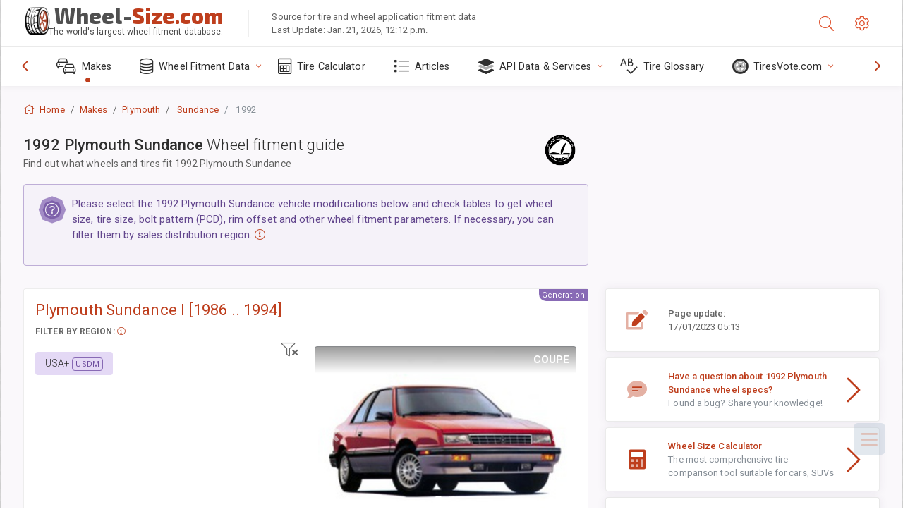

--- FILE ---
content_type: text/html; charset=utf-8
request_url: https://www.wheel-size.com/sublogin/
body_size: 100
content:



<script>window.st = 'DVwkwnzHGzgUlS5eC5rXlvpQAuvcZQ1ridcO2Fyrnada'</script>


--- FILE ---
content_type: text/html; charset=utf-8
request_url: https://www.google.com/recaptcha/api2/aframe
body_size: 268
content:
<!DOCTYPE HTML><html><head><meta http-equiv="content-type" content="text/html; charset=UTF-8"></head><body><script nonce="FN7eKxD5-JWThTWjpYcS2g">/** Anti-fraud and anti-abuse applications only. See google.com/recaptcha */ try{var clients={'sodar':'https://pagead2.googlesyndication.com/pagead/sodar?'};window.addEventListener("message",function(a){try{if(a.source===window.parent){var b=JSON.parse(a.data);var c=clients[b['id']];if(c){var d=document.createElement('img');d.src=c+b['params']+'&rc='+(localStorage.getItem("rc::a")?sessionStorage.getItem("rc::b"):"");window.document.body.appendChild(d);sessionStorage.setItem("rc::e",parseInt(sessionStorage.getItem("rc::e")||0)+1);localStorage.setItem("rc::h",'1769296550837');}}}catch(b){}});window.parent.postMessage("_grecaptcha_ready", "*");}catch(b){}</script></body></html>